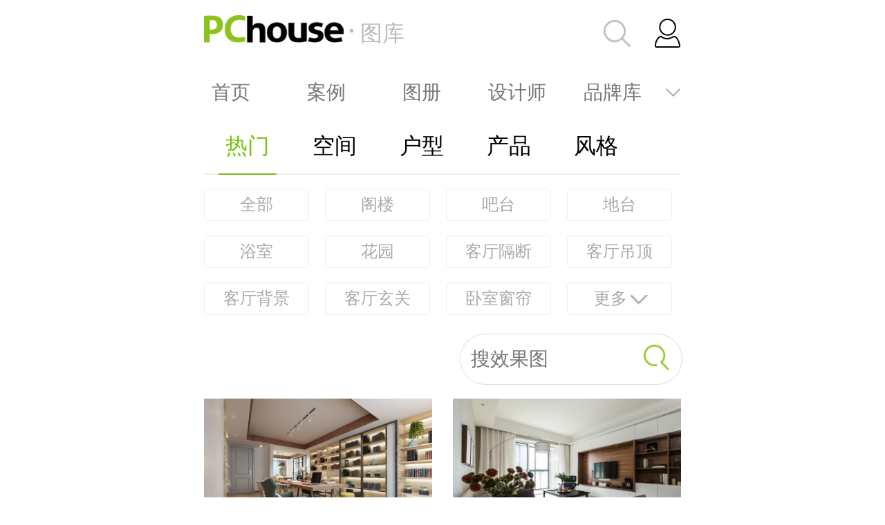

--- FILE ---
content_type: text/html; charset=UTF-8
request_url: https://m.pchouse.com.cn/photo/plist/161/
body_size: 9633
content:
















<!doctype html>
<html>
	<head>
		<meta charset="utf-8">
		<meta name="viewport" content="width=device-width,initial-scale=1.0,maximum-scale=1.0,user-scalable=no" />
		<meta name="wap-font-scale" content="no">
		<meta content="telephone=no" name="format-detection" />
		<title>三室两厅两卫装修效果图大全2026图片_三室两厅两卫设计效果图_最新三室两厅两卫装修效果图欣赏_太平洋家居网图库 </title>
		<meta name="keywords" content="三室两厅两卫装修效果图，三室两厅两卫图片，三室两厅两卫装修图片" />
		<meta name="description" content="太平洋家居网图库为您精选2026最新三室两厅两卫装修效果图大全，三室两厅两卫装修设计图片，成套的三室两厅两卫装饰案例、样板间效果图，为您的房子装修带来精采绝伦的参考灵感。" />
		<meta name="referrer" content="always"/>
		<meta name="author" content="zhangbingling_gz chenhaoyan_gz">
		<link rel="canonical" href="//photo.pchouse.com.cn/plist/161.html" >
		<script type="text/javascript">(function(f,j){var i=document,d=window;var b=i.documentElement;var c;var h=i.querySelector('meta[name="viewport"]');var e="width=device-width,initial-scale=1,maximum-scale=1.0,user-scalable=no";if(h){h.setAttribute("content",e)}else{h=i.createElement("meta");h.setAttribute("name","viewport");h.setAttribute("content",e);if(b.firstElementChild){b.firstElementChild.appendChild(h)}else{var a=i.createElement("div");a.appendChild(h);i.write(a.innerHTML)}}function g(){var k=b.getBoundingClientRect().width;if(!j){j=540}if(k>j){k=j}var l=k*100/f;b.style.fontSize=l+"px"}g();d.addEventListener("resize",function(){clearTimeout(c);c=setTimeout(g,300)},false);d.addEventListener("pageshow",function(k){if(k.persisted){clearTimeout(c);c=setTimeout(g,300)}},false);if(i.readyState==="complete"){i.body.style.fontSize="16px"}else{i.addEventListener("DOMContentLoaded",function(k){i.body.style.fontSize="16px"},false)}})(750,750);</script>
		<link rel="stylesheet" type="text/css" href="//js.3conline.com/wap/pchouse/2016/website/photo-list.css">
		<script>
		var _protocol = (("https:" == document.location.protocol) ? "https:" : "http:");
		</script>
		<script src="//msite.baidu.com/sdk/c.js?appid=1564468168610001"></script>
		</head>
	<body id="pchouse">
		<div id="ivy_div" style="display: none;"></div>
		<script class=" defer" src="//www.pconline.com.cn/_hux_/house/default/detail.js"></script>
		<script>
			window._common_counter_code_ = 'channel=2762';//这里填入对应的栏目计数器
			window._common_counter_uuid_ = '';
			window._common_counter_from_ = '';
			!(function(){const PCGROUP_COUNT={domains:{pconline:'5.pconline.com.cn/newcount',pclady:'.pclady.com.cn',pcauto:'.pcauto.com.cn',pcbaby:'.pcbaby.com.cn',pchouse:'.pchouse.com.cn'},reffer:document.referrer,tagName:'img',cookieEnable:function(){if(navigator.cookieEnabled)return true;var enable=false,setValue='pc=boy;';document.cookie=setValue;if(document.cookie.indexOf(setValue)>-1)enable=true;document.cookie='';return enable;},eventCount:function(params){var _self=this;if(/^channel=(\d)+$/.test(params._common_counter_code_)){var domain='';if(params._common_counter_domain_&&params._common_counter_domain_!=''){domain=params._common_counter_domain_;}else{domain=PCGROUP_COUNT.curDomain();}
if(domain!=''){var elem=(document.body.insertBefore(document.createElement(PCGROUP_COUNT.tagName),document.body.firstChild));elem.style.display="none";elem.src=location.protocol+"//count"+PCGROUP_COUNT.domains[domain]+"/count.php?"+params._common_counter_code_+"&screen="+screen.width+"*"+screen.height+"&refer="+encodeURIComponent(PCGROUP_COUNT.reffer)+"&anticache="+new Date().getTime()+"&url="+encodeURIComponent(location.href)+"&from=event&customInformation="+(params._common_counter_custom_?params._common_counter_custom_:"")+"&cookieEnable="+PCGROUP_COUNT.cookieEnable()+"&gmvshows="+(window._common_counter_gmvshows_?window._common_counter_gmvshows_:"")+"&iframeCode="+(self===top?0:(top===parent?1:2));}}},createCount:function(domain){var _self=this;var elem=(document.body.insertBefore(document.createElement(_self.tagName),document.body.firstChild));if(!window.PCGPARAM||(window.PCGPARAM&&PCGPARAM.browserType!="main")){if(!!document.cookie.match(/(^|; )referrerUrl=[^;]+/)){_self.reffer=document.cookie.match(/(^|; )referrerUrl=([^;]+)/)[2];document.cookie="referrerUrl=;expires="+new Date(new Date().getTime()-10000).toGMTString()+";path=/;domain="+domain;}
_self.tagName="script";}
elem.style.display="none";elem.src=location.protocol+"//count"+_self.domains[domain]+"/count.php?"+(window._common_counter_uuid_?window._common_counter_uuid_:"")+_common_counter_code_+"&screen="+screen.width+"*"+screen.height+"&refer="+encodeURIComponent(_self.reffer)+"&anticache="+new Date().getTime()+"&url="+encodeURIComponent(location.href)+"&from="+(window._common_counter_from_?window._common_counter_from_:"")+"&customInformation="+(window._common_counter_custom_?window._common_counter_custom_:"")+"&cookieEnable="+_self.cookieEnable()+"&gmvshows="+(window._common_counter_gmvshows_?window._common_counter_gmvshows_:"")+"&iframeCode="+(self===top?0:(top===parent?1:2));},curDomain:function(){var _self=this;var domain='';for(var key in _self.domains){if(location.host.indexOf(key)>-1){return key;}}
return domain;},init:function(){var _self=this;if(/^channel=(\d)+$/.test(window._common_counter_code_)){if(window._common_counter_domain_&&window._common_counter_domain_!=''){_self.createCount(window._common_counter_domain_);}else{var domain=_self.curDomain();if(domain!=''){_self.createCount(domain);}}}}}
PCGROUP_COUNT.init();window.PCGROUP_EVENTCOUNT=PCGROUP_COUNT.eventCount;})();
		</script>
		<div class="g-doc">
		<div class="ivy_TL"><script src="//ivy.pconline.com.cn/adpuba/show?id=pchouse.wap.tj.tl1.&media=js&channel=inline&trace=1"></script></div>
		<div class="ivy_TL"><script src="//ivy.pconline.com.cn/adpuba/show?id=pchouse.wap.tj.dbwzl.&media=js&channel=inline&trace=1"></script></div>
			<!-- 公共头部 S -->
<style type="text/css">
.m-headNav{padding:.22rem .3rem;display:-webkit-box;display:-webkit-flex;display:-moz-box;display:-ms-flexbox;display:flex;-webkit-box-orient:horizontal;-webkit-box-direction:normal;-webkit-flex-flow:row nowrap;-moz-box-orient:horizontal;-moz-box-direction:normal;-ms-flex-flow:row nowrap;flex-flow:row nowrap;-webkit-box-pack:justify;-webkit-justify-content:space-between;-moz-box-pack:justify;-ms-flex-pack:justify;justify-content:space-between;-webkit-box-align:center;-webkit-align-items:center;-moz-box-align:center;-ms-flex-align:center;align-items:center}
.m-headMenu .sMenu:after,.m-headNav .aLogo .i,.m-headNav .aSearch .icon,.m-headNav .m-hdTop-user-icon{background:url(//www1.pchouse.com.cn/2018/mks/img/head_bg.png) no-repeat 0 0/3.5rem}
.m-headNav .aLogo{width: 5.5rem; color: #bbb; font-size: 0.32rem;}
.m-headNav .aLogo .i{display:inline-block;width:2.02rem;height:.4rem; }
.m-topHead .aLogo .txt{position:relative;margin-left:0.24rem; line-height: 0.5rem; display:inline-block;vertical-align:top;margin-top:0.01rem;}
.m-topHead .aLogo .txt::after{content:"";width:0.05rem;height:0.05rem;background-color:#bbb;position:absolute;left:-0.15rem;top:0.19rem;}
.m-headNav .aSearch{float: right; padding: 0 0.2rem;}
.m-headNav .aSearch .icon{width:.4rem;height:.4rem;background: url(//www1.pchouse.com.cn/2018/mks/img/big-search.png) no-repeat 0 0/100%; display: block;}
.m-headNav .aSearch .txt{font-size:.26rem;line-height:.5rem;margin-left:.12rem;color:#bbb;display: none;}
.m-headNav .m-hdTop-user{width:.44rem;height:.44rem}
.m-headNav .m-hdTop-user-icon{width:.39rem;height:.42rem;background-position:-2.7rem 0;float:right}
.m-hdTop-user-img img{border-radius:100%;max-width:100%}
.m-headMenu{position:relative}
.m-headMenu ul{font-size:0}
.m-headMenu li{width:1.38rem;text-align:center;display:inline-block;vertical-align:top;letter-spacing:normal;word-spacing:normal}
@media screen and (-webkit-min-device-pixel-ratio:0){.m-headMenu ul{letter-spacing:-5px}
}
.m-headMenu .menu-first{width:6.9rem;padding:.16rem 0;position:relative}
.m-headMenu .menu-first-active:before,.m-headMenu .menu-first::after{content:'';position:absolute;right:0;top:.16rem;width:25px;height:.42rem;background:-webkit-gradient(linear,left top, right top,from(rgba(255,255,255,.001)),to(#fff));background:linear-gradient(to right,rgba(255,255,255,.001),#fff);pointer-events:none}
.m-headMenu .menu-first-active:before{left:0;background:-webkit-gradient(linear,left top, right top,from(#fff),to(rgba(255,255,255,.001)));background:linear-gradient(to right,#fff,rgba(255,255,255,.001));right:auto}
.m-headMenu .menu-first-wrap{width:6.9rem;height:.42rem;overflow:hidden}
.m-headMenu .menu-first-wrap ul{white-space:nowrap}
.m-headMenu li a{color:#777;font-size:.28rem;line-height:1.5;display:block}
.m-headMenu .menu-first .current{color:#030000;font-size:.34rem;line-height:.42rem}
.m-headMenu .sMenu{position:absolute;width:.42rem;height:.32rem;right:.2rem;top:.2rem;-webkit-transition:-webkit-transform .3s ease-in-out;transition:-webkit-transform .3s ease-in-out;transition:transform .3s ease-in-out;transition:transform .3s ease-in-out, -webkit-transform .3s ease-in-out;transition:transform .3s ease-in-out,-webkit-transform .3s ease-in-out}
.m-headMenu .sMenu:after{display:block;content:"";width:.24rem;height:.14rem;background-position:-3.21rem -.11rem;margin:.1rem auto}
.m-headMenu .menu-second{position:absolute;left:0;top:100%;width:100%;background:#fff;height:2.3rem;z-index:100;height:0;overflow:hidden;-webkit-transition:height .3s ease-in-out;transition:height .3s ease-in-out}
.m-headMenu .menu-second li a{line-height:.72rem}
#menuSecond{display:none}
#menuSecond:checked~.menu-second{height:2.3rem}
#menuSecond:checked+.sMenu{-webkit-transform:rotate(180deg);transform:rotate(180deg)}
</style>
<div class="m-topHead">
<div class="m-headNav">
<a href="//m.pchouse.com.cn" class="aLogo"><i class="i"></i></a>
<a href="//m.pchouse.com.cn/ks/composite.shtml" class="aSearch"><i class="icon"></i><em class="txt">&#160;</em></a>
<span class="m-hdTop-user" id="Juser"><i class="m-hdTop-user-icon"></i></span>
</div>
<div class="m-headMenu">
<div class="menu-first">
<div class="menu-first-wrap">
<ul id="Jscroll">
<li><a href="//m.pchouse.com.cn/">首页</a></li>
<li><a href="//m.pchouse.com.cn/dingzhi/">案例</a></li>
<li><a href="//m.pchouse.com.cn/Atlas/">图册</a></li>
<li><a href="//m.pchouse.com.cn/designer/">设计师</a></li>
<li><a href="//m.pchouse.com.cn/x/product/">品牌库</a></li>
<li><a href="//m.pchouse.com.cn/product/top/">品牌榜</a></li>
<li><a href="//m.pchouse.com.cn/x/chanpin/">产品</a></li>
<li><a href="//m.pchouse.com.cn/x/pingce/">评测</a></li>
<li><a href="//m.pchouse.com.cn/x/sheji/">设计</a></li>
<li><a href="//mpchouse.pcvideo.com.cn/">视频</a></li>
<li><a href="//m.pchouse.com.cn/x/news/">行业</a></li>
<li><a href="//m.pchouse.com.cn/x/zhanhui/">展会</a></li>
<li><a href="//m.pchouse.com.cn/x/topic/">专题</a></li>
<li><a href="//m.pchouse.com.cn/x/baike/">百科</a></li>
<li><a href="//m.pchouse.com.cn/wenda/">问答</a></li>
<li><a href="//m.pchouse.com.cn/photo/">效果图</a></li>
<li><a href="//m.pchouse.com.cn/live/">回放</a></li>
<li><a href="//m.pchouse.com.cn/x/gongju/">工具</a></li>
<li><a href="//www1.pchouse.com.cn/zt/sh150313/libang/index.html">涂料专家</a></li>
<li><a href="//m.pchouse.com.cn/x/zhongshi/">中式家具</a></li>
</ul>
</div>
</div>
<input type="checkbox" name="list" id="menuSecond"/>
<label for="menuSecond" class="sMenu"></label>
<div class="menu-second">
<ul>
<li><a href="//m.pchouse.com.cn/">首页</a></li>
<li><a href="//m.pchouse.com.cn/dingzhi/">案例</a></li>
<li><a href="//m.pchouse.com.cn/pre/Atlas/">图册</a></li>
<li><a href="//m.pchouse.com.cn/designer/">设计师</a></li>
<li><a href="//m.pchouse.com.cn/x/product/">品牌库</a></li>
<li><a href="//m.pchouse.com.cn/product/top/">品牌榜</a></li>
<li><a href="//m.pchouse.com.cn/x/chanpin/">产品</a></li>
<li><a href="//m.pchouse.com.cn/x/pingce/">评测</a></li>
<li><a href="//m.pchouse.com.cn/x/sheji/">设计</a></li>
<li><a href="//mpchouse.pcvideo.com.cn/">视频</a></li>
<li><a href="//m.pchouse.com.cn/x/news/">行业</a></li>
<li><a href="//m.pchouse.com.cn/x/zhanhui/">展会</a></li>
<li><a href="//m.pchouse.com.cn/x/topic/">专题</a></li>
<li><a href="//m.pchouse.com.cn/x/baike/">百科</a></li>
<li><a href="//m.pchouse.com.cn/wenda/">问答</a></li>
<li><a href="//m.pchouse.com.cn/photo/">效果图</a></li>
<li><a href="//m.pchouse.com.cn/live/">回放</a></li>
<li><a href="//m.pchouse.com.cn/x/gongju/">工具</a></li>
<li><a href="//www1.pchouse.com.cn/zt/sh150313/libang/index.html">涂料专家</a></li>
<li><a href="//m.pchouse.com.cn/x/zhongshi/">中式家具</a></li>
</ul>
</div>
</div>
</div>
<script>
var Cookie = {
get: function(check_name) {
check_name = encodeURIComponent(check_name);
var a_all_cookies = document.cookie.split(";");
var a_temp_cookie = "";
var cookie_name = "";
var cookie_value = "";
var b_cookie_found = false;
var i = "";
var len = a_all_cookies.length;
for (i = 0; i < len; i++) {
a_temp_cookie = a_all_cookies[i].split("=");
cookie_name = a_temp_cookie[0].replace(/^\s+|\s+$/g, "");
if (cookie_name == check_name) {
b_cookie_found = true;
if (a_temp_cookie.length > 1) {
cookie_value = unescape(a_temp_cookie[1].replace(/^\s+|\s+$/g, ""));
}
return cookie_value;
break;
}
a_temp_cookie = null;
cookie_name = "";
}
if (!b_cookie_found) {
return null;
}
},
set: function(name, value, expires, path, domain, secure) {
var today = new Date();
today.setTime(today.getTime());
if (expires) {
expires = expires * 1000 * 60 * 60 * 24;
}
var expires_date = new Date(today.getTime() + (expires));
document.cookie = encodeURIComponent(name) + "=" + encodeURIComponent(value) +
((expires) ? ";expires=" + expires_date.toGMTString() : "") +
((path) ? ";path=" + path : "") +
((domain) ? ";domain=" + domain : "") +
((secure) ? ";secure" : "");
},
remove: function(name) {
Cookie.set(name, 1, -1, "/", "pchouse.com.cn");
Cookie.set(name, 1, -1, "/", "pchouse.pcvideo.com.cn");
}
};
(function() {
function $$(id) {
return (typeof id == "object") ? id : document.getElementById(id);
}
function getJson(url, fn, callbackName) {
if (url.indexOf("?") != -1) {
var url = url + "&callback=" + callbackName;
} else {
var url = url + "?callback=" + callbackName;
}
window[callbackName] = fn;
var head = document.getElementsByTagName("head")[0];
var script = document.createElement("script");
script.src = url;
script.onload = script.onreadystatechange = function() {
var f = script.readyState;
if (f && f != "loaded" && f != "complete") return;
script.onload = script.onreadystatechange = null;
head.removeChild(script);
delete window[callbackName];
};
head.appendChild(script);
}
var Juser = $$("Juser");
if (Cookie.get("common_session_id") && Cookie.get("cmu")) {
Juser.addEventListener("click", function() {
Cookie.set("userBackUrl", location.href, 30, "/", "pchouse.com.cn");
Cookie.set("userBackUrl", location.href, 30, "/", "pchouse.pcvideo.com.cn");
if (Cookie.get("logedUserId")) {
location.href = "//m.pchouse.com.cn/bbs/myforum.html";
} else {
location.href = "//m.pchouse.com.cn/x/login/?return=" + location.href;
}
}, false);
function insertLogedUser(id, imgSrc) {
Juser.innerHTML = '<div class="m-hdTop-user-img"><img src="' + imgSrc + '" /></div>';
}
function getAvatar(id) {
id = "" + id;
var ret = [],
i = 0,
l = id.length;
while (i + 2 <= l) {
ret.push(id.slice(i, i + 2));
i += 2;
}
if (i < l) {
ret.push(id.charAt(i));
}
return "//i8.3conline.com/images/upload/upc/face/" + ret.join("/") + "/" + id + "_50x50";
}
setTimeout(function() {
if (Cookie.get("logedUserId")) {
var logedUserId = Cookie.get("logedUserId");
var userImgSrc = getAvatar(logedUserId);
insertLogedUser(logedUserId, userImgSrc);
} else {
getJson("//my.pchouse.com.cn/intf/getLogedUser.jsp", function(data) {
Cookie.set("logedUserId", data.id, 30, "/", "pchouse.com.cn");
Cookie.set("logedUserName", data.nickName, 30, "/", "pchouse.com.cn");
Cookie.set("logedUserId", data.id, 30, "/", "pchouse.pcvideo.com.cn");
Cookie.set("logedUserName", data.nickName, 30, "/", "pchouse.pcvideo.com.cn");
Cookie.set("logedUserId", data.id, 30, "/", "mpchouse.pcvideo.com.cn");
Cookie.set("logedUserName", data.nickName, 30, "/", "mpchouse.pcvideo.com.cn");
var logedUserId = Cookie.get("logedUserId");
var userImgSrc = getAvatar(logedUserId);
insertLogedUser(logedUserId, userImgSrc);
}, "getLogedUserInfo");
}
}, 100);
} else {
Cookie.remove("logedUserId");
Cookie.remove("logedUserName");
Juser.addEventListener("click", function() {
Cookie.set("userBackUrl", location.origin + location.pathname, 30, "/", "pchouse.com.cn");
Cookie.set("userBackUrl", location.origin + location.pathname, 30, "/", "pchouse.pcvideo.com.cn");
window.location.href = "//m.pchouse.com.cn/x/login/?return=" + location.origin + location.pathname;
}, false);
}
})();
</script>
<!-- 公共头部 E -->
			<script type="text/javascript">
				document.querySelector(".m-topHead .aLogo").href="//m.pchouse.com.cn/photo/";
				var cell = document.createElement('i');
				cell.className = 'txt';
				cell.innerHTML="图库";
				document.querySelector(".m-topHead .aLogo").appendChild(cell);
			</script>
			<div class="m-Head" id="slide-nav">
				<a href="//m.pchouse.com.cn/photo/" class="nav-item current">热门</a> 
				<a href="//m.pchouse.com.cn/photo/plist/1/" class="nav-item">空间</a> 
				<a href="//m.pchouse.com.cn/photo/plist/21/" class="nav-item">户型</a> 
				<a href="//m.pchouse.com.cn/photo/plist/245/" class="nav-item">产品</a> 
				<a href="//m.pchouse.com.cn/photo/plist/30/" class="nav-item">风格</a>
			</div>
			<div id="silde" class="g-bd">
				<div class="wrap">
					<div class="tab">
						<div class="mod-navs mod-h">
							
								<a href="//m.pchouse.com.cn/photo/" class="btn-nav">全部</a>
							
							
								<a href="//m.pchouse.com.cn/photo/plist/16/" class="btn-nav" id="tagId_16">阁楼</a>
							
								<a href="//m.pchouse.com.cn/photo/plist/17/" class="btn-nav" id="tagId_17">吧台</a>
							
								<a href="//m.pchouse.com.cn/photo/plist/18/" class="btn-nav" id="tagId_18">地台</a>
							
								<a href="//m.pchouse.com.cn/photo/plist/19/" class="btn-nav" id="tagId_19">浴室</a>
							
								<a href="//m.pchouse.com.cn/photo/plist/20/" class="btn-nav" id="tagId_20">花园</a>
							
								<a href="//m.pchouse.com.cn/photo/plist/42/" class="btn-nav" id="tagId_42">客厅隔断</a>
							
								<a href="//m.pchouse.com.cn/photo/plist/43/" class="btn-nav" id="tagId_43">客厅吊顶</a>
							
								<a href="//m.pchouse.com.cn/photo/plist/44/" class="btn-nav" id="tagId_44">客厅背景</a>
							
								<a href="//m.pchouse.com.cn/photo/plist/45/" class="btn-nav" id="tagId_45">客厅玄关</a>
							
								<a href="//m.pchouse.com.cn/photo/plist/57/" class="btn-nav" id="tagId_57">卧室窗帘</a>
							
							
								<a href="#" class="btn-more">更多<span class="icon"></span></a>
								
									<a href="//m.pchouse.com.cn/photo/plist/66/" class="btn-nav" id="tagId_66">卫生间隔断</a>
								
									<a href="//m.pchouse.com.cn/photo/plist/67/" class="btn-nav" id="tagId_67">卫生间吊顶</a>
								
									<a href="//m.pchouse.com.cn/photo/plist/77/" class="btn-nav" id="tagId_77">书房隔断</a>
								
									<a href="//m.pchouse.com.cn/photo/plist/79/" class="btn-nav" id="tagId_79">开放式厨房</a>
								
									<a href="//m.pchouse.com.cn/photo/plist/88/" class="btn-nav" id="tagId_88">玄关吊顶</a>
								
							
						</div>
						<!-- 搜索 -->
						<div class="check-div">
						    <form id="ksForm" action="//m.pchouse.com.cn/ks/photo.shtml" method="get">
						       <label><input type="text" class="check-txt" name="q" id="JsearchPic" placeholder="搜效果图"/></label>
						        <a href="javascript:void()" onclick="document.getElementById('ksForm').submit();" class="check-btn"></a>
						    </form>
						</div>
						<div class="pic-list clearfix" id="Jwrap">
						
						<div class="pic">
							<a href="//m.pchouse.com.cn/photo/group/689943.html">
								<img src="//img.pconline.com.cn/images/upload/upc/tx/housephotolib/1809/10/c0/108482297_1536548157897_690x460.jpg" alt="现代简约风|暖调软装搭上原木地板，打造惬意三居室"/><i>现代简约风|暖调软装搭上原木地板，打造惬意三居室</i>
							</a>
						</div>
						
						<div class="pic">
							<a href="//m.pchouse.com.cn/photo/group/689467.html">
								<img src="//img.pconline.com.cn/images/upload/upc/tx/housephotolib/1807/24/c0/98820291_1532417609839_690x460.jpg" alt="韩式田园风 | 白漆与原木造出浪漫满屋"/><i>韩式田园风 | 白漆与原木造出浪漫满屋</i>
							</a>
						</div>
						
						<div class="pic">
							<a href="//m.pchouse.com.cn/photo/group/689356.html">
								<img src="//img.pconline.com.cn/images/upload/upc/tx/housephotolib/1807/12/c0/96971412_1531383514031_690x460.png" alt="北欧风 | 纯布艺与木艺结合，打造灰白色调复古屋"/><i>北欧风 | 纯布艺与木艺结合，打造灰白色调复古屋</i>
							</a>
						</div>
						
						<div class="pic">
							<a href="//m.pchouse.com.cn/photo/group/689338.html">
								<img src="//img.pconline.com.cn/images/upload/upc/tx/housephotolib/1807/10/c0/96677026_1531211624073_690x460.png" alt="简约北欧风 | 不同颜色打造各异性格空间"/><i>简约北欧风 | 不同颜色打造各异性格空间</i>
							</a>
						</div>
						
						<div class="pic">
							<a href="//m.pchouse.com.cn/photo/group/689329.html">
								<img src="//img.pconline.com.cn/images/upload/upc/tx/housephotolib/1807/09/c0/96528790_1531129386013_690x460.png" alt="新中式 | 原木藕荷素雅色调，打造三代同堂的艺术屋"/><i>新中式 | 原木藕荷素雅色调，打造三代同堂的艺术屋</i>
							</a>
						</div>
						
						<div class="pic">
							<a href="//m.pchouse.com.cn/photo/group/688701.html">
								<img src="//img.pconline.com.cn/images/upload/upc/tx/housephotolib/1805/23/c1/88336607_1527065945552_690x460.jpg" alt="白色文化石巧搭素面木纹， 打造简约现代宅"/><i>白色文化石巧搭素面木纹， 打造简约现代宅</i>
							</a>
						</div>
						
						<div class="pic">
							<a href="//m.pchouse.com.cn/photo/group/688578.html">
								<img src="//img.pconline.com.cn/images/upload/upc/tx/housephotolib/1805/22/c0/88061742_1526959267761_690x460.jpg" alt="公领域和谐串联 打造152平休闲居所"/><i>公领域和谐串联 打造152平休闲居所</i>
							</a>
						</div>
						
						<div class="pic">
							<a href="//m.pchouse.com.cn/photo/group/688134.html">
								<img src="//img.pconline.com.cn/images/upload/upc/tx/housephotolib/1805/10/c0/86514664_1525939001077_690x460.jpg" alt="新与旧完美碰撞，改造出现代与古典混搭宅"/><i>新与旧完美碰撞，改造出现代与古典混搭宅</i>
							</a>
						</div>
						
						<div class="pic">
							<a href="//m.pchouse.com.cn/photo/group/688126.html">
								<img src="//img.pconline.com.cn/images/upload/upc/tx/housephotolib/1805/10/c0/86510749_1525937324602_690x460.jpg" alt="优雅灰蓝调，围塑低奢现代空间"/><i>优雅灰蓝调，围塑低奢现代空间</i>
							</a>
						</div>
						
						<div class="pic">
							<a href="//m.pchouse.com.cn/photo/group/687699.html">
								<img src="//img.pconline.com.cn/images/upload/upc/tx/housephotolib/1804/17/c0/83246141_1523935092134_690x460.jpg" alt="光的神奇力量，造就光影与空间的对话"/><i>光的神奇力量，造就光影与空间的对话</i>
							</a>
						</div>
						
						<div class="pic">
							<a href="//m.pchouse.com.cn/photo/group/451921.html">
								<img src="//img.pconline.com.cn/images/upload/upc/tx/housephotolib/1603/02/c0/18777935_1456877914984_690x460.jpg" alt="晓港名城（青岛）--樊清利设计作品欣赏"/><i>晓港名城（青岛）--樊清利设计作品欣赏</i>
							</a>
						</div>
						
						<div class="pic">
							<a href="//m.pchouse.com.cn/photo/group/299336.html">
								<img src="//img.pconline.com.cn/images/upload/upc/tx/housephotolib/1509/16/c0/12748201_1442413174778_690x460.jpg" alt="乡村公主度假风"/><i>乡村公主度假风</i>
							</a>
						</div>
						
						</div>
						<div class="f-more" id="loadAnimate">点击加载更多</div>
					</div>
				</div>
			</div>
			
				<div class="m-list-a m-list-a-1 clearfix">
					<div class="tit">相关热门标签</div>
					
						<a href="//m.pchouse.com.cn/photo/plist/243389/" class="listA">132平现代北欧风格三室两厅两卫衣帽间装修效果图</a>
					
						<a href="//m.pchouse.com.cn/photo/plist/239939/" class="listA">115.5平三室两厅两卫现代简约风格走廊装修效果图</a>
					
						<a href="//m.pchouse.com.cn/photo/plist/243387/" class="listA">132平现代北欧风格三室两厅两卫书房装修效果图</a>
					
						<a href="//m.pchouse.com.cn/photo/plist/7075/" class="listA">简约三室两厅两卫</a>
					
						<a href="//m.pchouse.com.cn/photo/plist/239815/" class="listA">115.5平三室两厅两卫现代简约风格客厅装修效果图</a>
					
						<a href="//m.pchouse.com.cn/photo/plist/239818/" class="listA">115.5平三室两厅两卫现代简约风格餐厅装修效果图</a>
					
						<a href="//m.pchouse.com.cn/photo/plist/243385/" class="listA">132平现代北欧风格三室两厅两卫客厅背景墙装修效果图</a>
					
						<a href="//m.pchouse.com.cn/photo/plist/239941/" class="listA">115.5平三室两厅两卫现代简约风格主卧室装修效果图</a>
					
						<a href="//m.pchouse.com.cn/photo/plist/7007/" class="listA">三室两厅两卫简约</a>
					
				</div>
			
			<div class="ivy_TL"><script src="//ivy.pconline.com.cn/adpuba/show?id=pchouse.wap.tj.dbtl1.&media=js&channel=inline&trace=1"></script></div>
			<div class="g-footer">
<div class="pcgroups">
<a href="//g.pconline.com.cn/#ad=8355" class="pconline">PConline</a>
<a href="//m.pcauto.com.cn/#ad=11167" class="pcauto">PCauto</a>
<a href="//www.pcauto.com" class="pcauto_com" title="PCauto.com">PCauto.com</a>
<a href="//m.pchouse.com.cn/#ad=4452" class="pchouse">PChouse</a>
</div>
<div class="other">
<a href="//m.pchouse.com.cn/" class="link">首页</a>
<a href="//www.pchouse.com.cn/?type=checked" class="link">电脑版</a>
<a href="javascript:;">粤ICP备15097972号-5</a>
</div>
</div>
<style type="text/css">
.g-footer .pcgroups a:before{background:url(//www1.pchouse.com.cn/project/20221122/wap/footer/images/icons.png) no-repeat; background-size:1.13rem;}
.g-footer{padding: 0.5rem 0.2rem;background-color:#353739;}
.g-footer .pcgroups{height:1.3rem;margin-bottom:.4rem;text-align:center;display:flex;justify-content:center}.g-footer .pcgroups a{display:inline-block;height:.5rem;padding-top:.8rem;position:relative;text-align:center;color:#fff;margin:0 .1rem;font-family:PingFangSC;font-size:.2rem;line-height:.28rem}.g-footer .pcgroups .pcauto_com:before{top:.24rem;display:block;width:.52rem;height:.36rem;margin-left:-.26rem;background:url(https://www1.pconline.com.cn/2018/wap/common/footer/images/PCauto.png);background-position-y:-.09rem;background-repeat:no-repeat;background-size:cover}
.g-footer .pcgroups a:before{content:''; position:absolute; left:50%; display: block;}
.g-footer .pcgroups .pconline:before{background-position:-.74rem 0;width: 0.28rem;height: 0.38rem;top:0.22rem;margin-left: -0.14rem;}
.g-footer .pcgroups .pcauto:before{background-position:-.07rem -.58rem; width:0.52rem; height:0.36rem; top:0.24rem; margin-left:-0.26rem;}
.g-footer .pcgroups .pclady:before{background-position:-.67rem -.59rem; width:0.46rem; height:0.32rem; top:0.28rem; margin-left:-0.23rem;}
.g-footer .pcgroups .pcbaby:before{background-position:0 -1.02rem; width:0.44rem; height:0.39rem; top:0.21rem; margin-left:-0.22rem;}
.g-footer .pcgroups .pchouse:before{background-position:-.63rem -1.07rem; width:0.4rem; height:0.35rem; top:0.25rem; margin-left:-0.2rem;}
.g-footer .other{height:0.5rem;line-height:0.5rem; text-align:center;}
.g-footer .other a{font:0.24rem/0.5rem "Microsoft YaHei";padding: 0 0.15rem 0 0.14rem;position:relative;color:#aaa;}
.g-footer .other .link:after{content:"";width:1px;height: 0.2rem;background-color:#aaa;position:absolute;right:0;top: 0.08rem;}
</style>
<script type="text/javascript">
/*判断是否轻应用标识 , 如果是的话把标识存到localStorage或者cookie中*/
(function() {
if (window.location.search == '?ToQingYingYong') {
sessionStorage['qyyCookie'] = 'seted';
}
if (!sessionStorage['qyyCookie']) return;
if (document.querySelector(".header-top-right")) {
document.querySelector(".header-top-right").style.display = "none";
};
if (document.getElementById("Jappdl")) {
document.getElementById("Jappdl").style.display = "none";
};
})();
</script>
<!-- 百度统计代码 -->
<script>;!function(){var js=document.createElement("script"); js.src="//jwz.3conline.com/adpuba/house_default_show?id=pchouse.wap.test15.&media=js&channel=dynamic&anticache="+new Date().getTime();document.body.insertBefore(js,document.body.firstChild)}();</script>
<!-- -精准广告cookie -->
<script src="//ivy.pchouse.com.cn/adpuba/wap_ivy.js" charset="utf-8"></script>
		</div>
		
		<!-- 熊掌号关注代码 - start -->
		<div style="padding-left: 17px; padding-right: 17px;">
		    <script>cambrian.render('head')</script>
		</div>
		<!-- 熊掌号关注代码 - end -->
		
		<script src="//js.3conline.com/min2/temp/v2/lib-zepto.js" charset="utf-8"></script>
		<script>
			var wrap = document.getElementById("Jwrap"), 
				loadItem = document.getElementById("loadAnimate"), 
				first_load = true, 
				loadFlag = true, 
				loadPages = 0, 
				pageNo = 2, 
				pageSize = 12;
			
			getDetails();
	
			function getScript(url) {
				var scr = document.createElement('script');
				scr.src = url;
				scr.charset = "utf-8";
				document.body.insertBefore(scr, document.body.firstChild);
			};
			
			function getDetails() {
				getScript(_protocol+'//photo.pchouse.com.cn/template/pchouse/wap/listdata.jsp?callback=callback&pageNo=' + (pageNo) + '&pageSize=' + pageSize + '&tagId=161');
				pageNo++;
			};
	
			function callback(data) {
				if (data && data['retCode'] == 0 && data['data'].length) {
					var fragment = document.createDocumentFragment();
					for ( var i = 0, len = data['data'].length; i < len; i++) {
						var cell = document.createElement('div');
						cell.className = 'pic';
						var tmp_arr = [];
						tmp_arr.push('<a href="//m.pchouse.com.cn/photo/group/' + data['data'][i].photoid + '.html"> <img src="' 
								+ data['data'][i].imgurl + '" alt="'+data['data'][i].name+'" /> <i>' + data['data'][i].name + '</i> </a>');
						cell.innerHTML = tmp_arr.join('');
						fragment.appendChild(cell);
					}
					var loading = document.querySelector('.no-more');
					if (loading) {
						loading.parentNode.removeChild(loading);
					}
					wrap.appendChild(fragment);
					loadFlag = true;
					if (first_load) {
						loadPages = data['pageTotal'] - 1;
						first_load = false;
					}
					loadPages--;
					if (!loadPages) {
						var loading = loadItem;
						loading.innerHTML = '<p class="pNone"><em>没有更多了</em></p>';
					}
				} else {
					var loading = loadItem;
					loading.innerHTML = '<p class="pNone"><em>没有更多了</em></p>';
				}
			};
			
			loadItem.addEventListener("click", function() {
				loadFlag = false;
				if (loadPages) {
					getDetails();
				} else {
					this.removeEventListener("click", arguments.callee, false);
					var loading = loadItem;
					loading.innerHTML = '<p class="pNone"><em>没有更多了</em></p>';
				}
			});
			
			document.addEventListener("scroll", function() {
				if (pageNo > 2) {
					document.removeEventListener("scroll", arguments.callee, false);
					var loading = loadItem;
					loading.innerHTML = "点击加载更多";
				}
				var a = document.documentElement.clientHeight;
				var c = document.documentElement.scrollHeight;
				var b = document.documentElement.scrollTop + document.body.scrollTop;
				if (b >= (c - a - 110) && loadFlag) {
					var loading = loadItem;
					loading.innerHTML = "<div class='pLoad'>加载中<div class='loading-spin'><div></div><div></div><div></div><div></div><div></div><div></div><div></div><div></div></div></div>";
					loadFlag = false;
					if (loadPages) {
						getDetails();
					} else {
						var loading = loadItem;
						loading.innerHTML = '<p class="pNone"><em>没有更多了</em></p>';
					}
				}
			});
	
			// 当前页高亮选项交互
			function itemCur() {
				var itemLink = $(".g-bd .mod-navs a");
				itemLink.each(function(k, elem) {
					var curLink = $(elem).attr("id");
					if (curLink == "tagId_161") {
						if (k > 11) {
							$(elem).parent().removeClass("mod-h");
							$(".btn-more").addClass("dn");
							$(elem).addClass("cur");
						} else {
							$(elem).addClass("cur");
						}
					}
				});
			};
			itemCur();
			
			// 展开更多
			var tabMod = $("#silde .mod-navs"), moreBtn = $(".btn-more");
			moreBtn.each(function(k, item) {
				$(this).click(function() {
					$(this).addClass("dn");
					tabMod.eq(k).removeClass("mod-h");
				});
			});
		</script>
		<script type="application/ld+json">
 {
	"@context": "https://ziyuan.baidu.com/contexts/cambrian.jsonld",
	"@id": "https://m.pchouse.com.cn/photo/plist/161/",
	"appid": "1564468168610001",
	"title": "三室两厅两卫装修效果图大全2026图片_三室两厅两卫设计效果图_最新三室两厅两卫装修效果图欣赏_太平洋家居网图库 ",
	"images": [],
    "pubDate": "2014-03-20T11:40:00",
	"upDate": "2014-03-20T11:40:00",
    "description":"太平洋家居网图库为您精选2026最新三室两厅两卫装修效果图大全，三室两厅两卫装修设计图片，成套的三室两厅两卫装饰案例、样板间效果图，为您的房子装修带来精采绝伦的参考灵感。"
}
</script>
		<!--页面脚本区E-->
		<script>_submitIvyID();</script>
	</body>
</html>

--- FILE ---
content_type: text/html; charset=UTF-8
request_url: https://photo.pchouse.com.cn/template/pchouse/wap/listdata.jsp?callback=callback&pageNo=2&pageSize=12&tagId=161
body_size: 2240
content:
callback({"data":[{"imgurl":"//img.pconline.com.cn/images/upload/upc/tx/housephotolib/1508/08/c0/10853753_1439001212984_690x460.jpg","name":"书房里的小巧茶室","photoid":296126},{"imgurl":"//img.pconline.com.cn/images/upload/upc/tx/housephotolib/1505/20/c0/7079296_1432133471545_690x460.jpg","name":"书房","photoid":288434},{"imgurl":"//img.pconline.com.cn/images/upload/upc/tx/housephotolib/1409/19/c0/38751707_1411091837381_690x460.jpg","name":"精明主妇6万装90平三房之客厅","photoid":260053},{"imgurl":"//img.pconline.com.cn/images/upload/upc/tx/housephotolib/1409/19/c0/38751668_1411091811838_690x460.jpg","name":"8万半包装133平收纳3居之客厅","photoid":260028},{"imgurl":"//img.pconline.com.cn/images/upload/upc/tx/housephotolib/1409/19/c0/38751660_1411091806849_690x460.jpg","name":"新娘8万巧装120平实用婚房之客厅","photoid":260022},{"imgurl":"//img.pconline.com.cn/images/upload/upc/tx/housephotolib/1409/19/c0/38751644_1411091796293_690x460.jpg","name":"80后小夫妻124㎡色彩婚房之客厅","photoid":260010},{"imgurl":"//img.pconline.com.cn/images/upload/upc/tx/housephotolib/1409/19/c0/38751555_1411091743456_690x460.jpg","name":"90平3房田园婚房之客厅","photoid":259959},{"imgurl":"//img.pconline.com.cn/images/upload/upc/tx/housephotolib/1406/12/c0/35220564_1402585751860_690x460.jpg","name":"125平米老屋翻新新古典风格阳台装修效果图","photoid":253455},{"imgurl":"//img.pconline.com.cn/images/upload/upc/tx/housephotolib/1406/12/c0/35219298_1402582512118_690x460.jpg","name":" 115平米新古典三居室玄关装修效果图","photoid":253212},{"imgurl":"//img.pconline.com.cn/images/upload/upc/tx/housephotolib/1406/09/c0/35109641_1402320384054_690x460.jpg","name":"191平米新古典三室两厅客厅装修效果图2014图片","photoid":253195},{"imgurl":"//img.pconline.com.cn/images/upload/upc/tx/housephotolib/1406/10/c0/35129193_1402378519703_690x460.jpg","name":" 150平三室两厅美式田园卫浴装修效果图","photoid":253155},{"imgurl":"//img.pconline.com.cn/images/upload/upc/tx/housephotolib/1405/20/c0/34449597_1400597793000_690x460.jpg","name":"122平三房两厅现代风格餐厅客厅装修效果图2014图片","photoid":252533}],"pageNo":2,"pageSize":12,"pageTotal":5,"retCode":0,"tagId":"161"})

--- FILE ---
content_type: text/css
request_url: https://js.3conline.com/wap/pchouse/2016/website/photo-list.css
body_size: 3380
content:
body,dl,dd,ul,ol,h1,h2,h3,h4,h5,h6,pre,form,input,textarea,p,hr,thead,tbody,tfoot,th,td{margin:0;padding:0;}
ul,ol{list-style:none;}
a{text-decoration:none;}
html{-ms-text-size-adjust:none;-webkit-text-size-adjust:none;text-size-adjust:none;font-size:100px;}

body{line-height:1.5;}
body,button,input,select,textarea{font-family:'helvetica neue',tahoma,'hiragino sans gb',stheiti,'wenquanyi micro hei',\5FAE\8F6F\96C5\9ED1,\5B8B\4F53,sans-serif;}
b,strong{font-weight:bold;}
i,em{font-style:normal;}
table{border-collapse:collapse;border-spacing:0;}
table th,table td{border:1px solid #ddd;padding:5px;}
table th{font-weight:inherit;border-bottom-width:2px;border-bottom-color:#ccc;}
img{border:0 none;width:auto\9;max-width:100%;vertical-align:top;}
button,input,select,textarea{font-family:inherit;font-size:100%;margin:0;vertical-align:baseline;}
button,html input[type="button"],input[type="reset"],input[type="submit"]{-webkit-appearance:button;cursor:pointer;}
button[disabled],input[disabled]{cursor:default;}
input[type="checkbox"],input[type="radio"]{box-sizing:border-box;padding:0;}
input[type="search"]{-webkit-appearance:textfield;-moz-box-sizing:content-box;-webkit-box-sizing:content-box;box-sizing:content-box;}
input[type="search"]::-webkit-search-decoration{-webkit-appearance:none;}
@media screen and (-webkit-min-device-pixel-ratio:0){
	input{line-height:normal!important;}
}
@media only screen and (min-width:750px){
	.g-doc,.ivy-dbwzl{max-width:750px;}
}
select[size],select[multiple],select[size][multiple]{border:1px solid #AAA;padding:0;}
article,aside,details,figcaption,figure,footer,header,hgroup,main,nav,section,summary{display:block;}
audio,canvas,video,progress{display:inline-block;}
a,a:visited{color:#333;}
.clearfix:after{content:"\20";clear:both;height:0;display:block;overflow:hidden}
.g-doc{width:100%;margin:0 auto;position:relative;}
.ivy-dbwzl{margin:0 auto;width:100%;position:relative;z-index:200;background-color:#fff;}
.ivy-tl{text-align: center;}
.body_notMax,.body_notMax body,.body_notMax .g-doc{height:100%!important;}

.m-Head{ height:0.8rem; border-bottom: 2px solid #eeeeee; margin:0 0.3rem 0.2rem;}
.m-Head .nav-item{display: inline-block; float:left; font:0.32rem/0.42rem "Microsoft YaHei"; color:#000; padding: 0.19rem 0.1rem; margin: 0 0.21rem;z-index: 100; overflow:hidden; height:0.42rem;  }
.m-Head .current{color:#77c111; border-bottom: 2px solid #77c111; font-size:0.32rem;}

.g-bd{margin:0 0.3rem 0rem;width:6.9rem;}
.g-bd .tab{width:6.9rem;}
.g-bd .mod-navs{margin-bottom:0.2rem; overflow:hidden;margin-right: -0.23rem;}
.g-bd .mod-navs a{display: inline-block; width:1.5rem; height:0.45rem; float:left; border:1px solid #eee; border-radius: 0.05rem; text-align:center; font: 0.24rem/0.45rem "Microsoft YaHei"; color:#aaa; margin-right: 0.23rem;margin-bottom: 0.21rem; overflow:hidden;}
.g-bd .mod-navs .btn-more{text-align:left; text-indent: 0.38rem;}
.g-bd .btn-more .icon{display: inline-block; width: 0.25rem; height: 0.15rem; background:url(//www1.pchouse.com.cn/zt/gz20160427/photo/images/down-icon1.png) no-repeat center top; vertical-align: middle;background-size: 0.25rem;margin-left: 0.05rem;}
.g-bd .mod-h{height:1.9rem;}
.dn{display:none!important;}

.g-bd .mod-navs .cur{color:#77c111; border-color:#77c111 }


.g-bd .pic-list{padding-bottom:1rem;  width:6.9rem; overflow:hidden;}
.g-bd .pic-list .pic{display:inline-block; width:3.3rem; height:auto; margin-bottom: 0.2rem;  float:left; max-width:3.3rem;z-index:1; }
.g-bd .pic-list .pic:nth-child(even){margin-left:0.15rem}
.g-bd .pic-list .pic:nth-child(odd){margin-right:0.15rem}
.g-bd .pic-list a img{width:3.3rem; height:2.2rem;}
.g-bd .pic-list a i{display: block; width:3.3rem; height: 0.72rem; font: 0.28rem/0.36rem "Microsoft YaHei"; color: #333;margin-top: 0.1rem;overflow: hidden;}






.check-div{width:3.2rem; height:0.72rem; background-color: #fff; border:1px solid #dcdcdc; border-radius: 0.5rem; font:0.28rem/0.72rem "Microsoft YaHei"; color:#555; overflow:hidden;position:relative; margin:0.2rem 0; margin-left:3.7rem;}

.check-div .check-txt{width:2.5rem; background:none;background-color:#fff;z-index:300; border:none; font-family: "Microsoft YaHei";font-size:0.28rem; outline:none; padding:0.05rem 0.05rem 0.05rem 0.15rem; height: 0.4rem;}
.check-div .check-btn{display: block; width: 0.4rem; height: 0.4rem; background-image: url([data-uri]); background-size: 0.4rem; position:absolute; top: 0.15rem; right: 0.15rem; vertical-align:middle;}

.input-bg{width:2.8rem; height:1.40rem;  position: fixed; bottom:1.4rem; right:0.75rem;z-index:301; -webkit-tap-highlight-color:transparent;}









/*f-more*/
.f-more-inner{position:relative;width:2.26rem;height:0.6rem;border:1px #e5e5e5 solid;border-radius:0.3rem;margin:0 auto;line-height:0.6rem;margin-bottom:0.6rem;font-size:0.24rem;color:#cacaca;}
.f-more-inner .pLoad{padding-left:0.58rem;}


.loading-spin{position:absolute;left:1.5rem;top:0.27rem;}
.loading-spin > div{width:0.05rem;height:0.05rem;border-radius:100%;margin:0.02rem;background-color:#ccc;}
.loading-spin > div:nth-child(1){top:0.114rem;left:0;animation:loader 1s linear 0s infinite;-webkit-animation:loader 1s linear 0s infinite;}
.loading-spin > div:nth-child(2){top:0.08rem;left:0.08rem;animation:loader 1s linear 0.12s infinite;-webkit-animation:loader 1s linear 0.12s infinite;}
.loading-spin > div:nth-child(3){top:0;left:0.114rem;animation:loader 1s linear 0.24s infinite;-webkit-animation:loader 1s linear 0.24s infinite;}
.loading-spin > div:nth-child(4){top:-0.08rem;left:0.08rem;animation:loader 1s linear 0.36s infinite;-webkit-animation:loader 1s linear 0.36s infinite;}
.loading-spin > div:nth-child(5){top:-0.114rem;left:0;animation:loader 1s linear 0.48s infinite;-webkit-animation:loader 1s linear 0.48s infinite;}
.loading-spin > div:nth-child(6){top:-0.08rem;left:-0.08rem;animation:loader 1s linear 0.6s infinite;-webkit-animation:loader 1s linear 0.6s infinite;}
.loading-spin > div:nth-child(7){top:0;left:-0.114rem;animation:loader 1s linear 0.72s infinite;-webkit-animation:loader 1s linear 0.72s infinite;}
.loading-spin > div:nth-child(8){top:0.08rem;left:-0.08rem;animation:loader 1s linear 0.84s infinite;-webkit-animation:loader 1s linear 0.84s infinite;}
.loading-spin > div{animation-fill-mode:both;-webkit-animation-fill-mode:both;position:absolute;}
@-webkit-keyframes loader{
	50%{opacity:0.3;transform:scale(0.6);-webkit-transform:scale(0.6);}
	100%{opacity:1;transform:scale(1);-webkit-transform:scale(1);}
}
@keyframes loader{
	50%{opacity:0.3;transform:scale(0.6);-webkit-transform:scale(0.6);}
	100%{opacity:1;transform:scale(1);-webkit-transform:scale(1);}
}
.pNone{text-align:center;}


.f-more{position:relative;width:2.26rem;height:0.6rem;border:1px #e5e5e5 solid;border-radius:0.3rem;margin:0 auto;line-height:0.6rem;margin-bottom:0.6rem;font-size:0.24rem;color:#cacaca;text-align: center}
.f-more .pLoad{padding-left:0.58rem;}



.m-list-a .tit{height:0.62rem;background-color:#f8f8f8;font-size:0.24rem;padding:0 0.3rem;color:#aaa;display:block;line-height:0.62rem;margin-bottom:0.24rem;}
.m-list-a .listA{width:2.11rem;height:0.6rem;line-height:0.6rem;text-align:center;border:1px #eee solid;float:left;margin:0 0 0.22rem 0.2rem;font-size:0.28rem;color:#555;border-radius:2px;overflow:hidden;}
.m-list-a .listA:hover{color:#8dc21f;}
.m-list-a-1{margin-bottom:0.5rem;}
body .f-flow-wrap .bgt-link{display: none;}